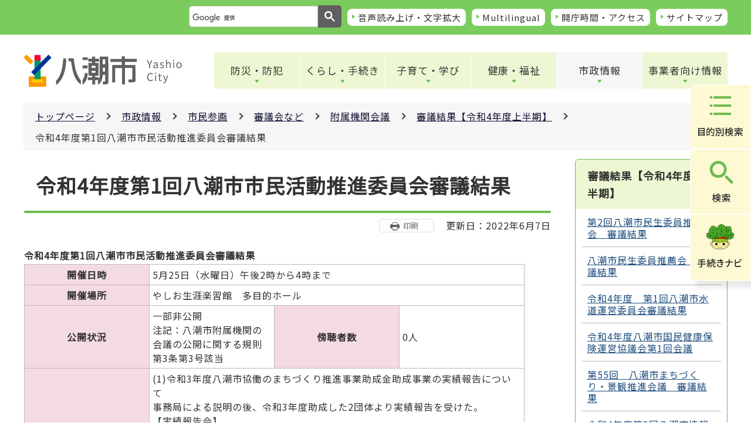

--- FILE ---
content_type: text/html
request_url: https://www.city.yashio.lg.jp/shisei/shiminsankaku/shingikai/fuzokukikan/kekka_r4_1/60007190559583.html
body_size: 22559
content:
<!DOCTYPE HTML>
<html lang="ja" prefix="og: http://ogp.me/ns# article: http://ogp.me/ns/article#">
<head>
<meta charset="UTF-8">
<meta name="Author" content="Yashio city">
<meta name="viewport" content="width=device-width,initial-scale=1.0">



<meta property="og:title" content=" 令和4年度第1回八潮市市民活動推進委員会審議結果">
<meta property="og:type" content="article">
<meta property="og:url" content="https://www.city.yashio.lg.jp/shisei/shiminsankaku/shingikai/fuzokukikan/kekka_r4_1/60007190559583.html">
<meta property="og:image" content="https://www.city.yashio.lg.jp/images/ogp.png">
<meta property="og:description" content="">
<meta http-equiv="X-UA-Compatible" content="IE=edge">

<link rel="shortcut icon" href="/favicon.ico">
<link rel="apple-touch-icon" href="/images/apple-touch-icon.png">


<title> 令和4年度第1回八潮市市民活動推進委員会審議結果/八潮市</title>
<link rel="stylesheet" href="/css/2021_style.wysiwyg.css" media="all">
<link rel="stylesheet" href="/css/2021_style.tableconverter.css" media="all">
<link rel="stylesheet" media="all" href="/css/2021_style_parts.css">
<link rel="stylesheet" href="/css/2021_style_pc.css" media="screen and (min-width: 769px), print">
<link rel="stylesheet" href="/css/2021_style_smph.css" media="screen and (max-width: 768px)">
<script src="/js/jquery.min.js"></script>
<script src="/js/jquery.cookie.min.js"></script>
<script src="/js/jquery.swView.js"></script>
<script src="/js/template.js"></script>
<script src="/js/common.js"></script>



<script src="/js/analyticscode.js"></script>

</head>
<body id="base">

<noscript>
<p class="jsmessage">八潮市ホームページではJavaScriptを使用しています。JavaScriptの使用を有効にしていない場合は、一部の機能が正確に動作しない恐れがあります。<br>お手数ですがJavaScriptの使用を有効にしてください。</p>
</noscript>
<div class="blockjump txtno-display"><a id="PTOP">このページの先頭です</a></div>
<p class="blockskip"><a href="#CONT" class="skip">このページの本文へ移動</a></p>
<div class="baseall">

<div class="setting-nav">
	<div class="base-width">
	  <div class="setting-nav-wp">
		<div class="header-sub-search">
		</div>
		<ul class="setting-nav-menu">
		  <li><a href="https://www4.zoomsight-sv2.jp/YSO/ja/controller/index.html#https://www.city.yashio.lg.jp">音声読み上げ・文字拡大</a></li>
		  <li lang="en"><a href="/multilingual/index.html">Multilingual</a></li>
		  <li><a href="/kurashi/shisetsuguide/shisetsuannai/access.html">開庁時間・アクセス</a></li>
		  <li><a href="/sitemap.html">サイトマップ</a></li>
		</ul>
	  </div>
	</div>
  </div>
  <div class="fixed-nav">
	<ul class="fixed-nav-list">
	  <li class="fixed-nav-menu"><a href="/aboutweb/mokuteki.html"><img src="/images/fixed-nav-menu.png" alt="目的別検索"></a></li>
	  <li class="fixed-nav-search"><a href="javascript:void(0);"><img src="/images/fixed-nav-search.png" alt="検索"></a></li>
	  <li class="fixed-nav-procedure"><a href="/kurashi/support/index.html"><img src="/images/fixed-nav-procedure.png" alt="手続きナビ"></a></li>
	</ul>
	<div class="fixed-contents fixed-nav-search-contents">
	  <p class="fixed-contents-title">何をお探しですか？</p>
	  <div class="search-form">
		<div class="header-sub-search">
		</div>
	  </div>
	  <ul class="fixed-contents-list">
		<li><a href="/aboutweb/kensaku.html">検索の使い方</a></li>
		<li><a href="/aboutweb/joho.html">情報が見つからないとき</a></li>
	  </ul>
	</div>
  </div>
  <header class="header">
	<div class="base-width">
	  <div class="header-wp">
		<div class="header-heading">
		  <a href="/index.html" class="header-heading-link">
			<img src="/images/logo.png" alt="八潮市・YashioCity">
		  </a>
		</div>
		<nav>
		  <ul class="nav__menu-lnline header-nav">
			<li><a href="/bohan_bosai/index.html" class="nav__menu-link header-item">防災・防犯</a>
			  <div class="sub" id="sub01">
				<img src="/images/spacer.gif" alt="" width="1" height="1">
			  </div>
			</li>
			<li>
			  <a href="/kurashi/index.html" class="nav__menu-link header-item">くらし・手続き</a>
			  <div class="sub" id="sub02">
				<img src="/images/spacer.gif" alt="" width="1" height="1">
			  </div>
			</li>
			<li><a href="/kosodate/index.html" class="nav__menu-link header-item">子育て・学び</a>
			  <div class="sub" id="sub03">
				<img src="/images/spacer.gif" alt="" width="1" height="1">
			  </div>
			</li>
			<li><a href="/kenko/index.html" class="nav__menu-link header-item">健康・福祉</a>
			  <div class="sub" id="sub04">
				<img src="/images/spacer.gif" alt="" width="1" height="1">
			  </div>
			</li>
			<li><a href="/shisei/index.html" class="nav__menu-link header-item">市政情報</a>
			  <div class="sub" id="sub05">
				<img src="/images/spacer.gif" alt="" width="1" height="1">
			  </div>
			</li>
			<li><a href="/jigyosha/index.html" class="nav__menu-link header-item">事業者向け情報</a>
			  <div class="sub" id="sub06">
				<img src="/images/spacer.gif" alt="" width="1" height="1">
			  </div>
			</li>
		  </ul>
		  <ul class="header-nav-sp">
			<li class="header-nav-sp-search"><a href="javascript:void(0);"><img src="/images/sp-gnav-search.png" alt="検索"></a></li>
			<li class="header-nav-sp-menu"><a href="javascript:void(0);"><img src="/images/sp-gnav-menu.png" alt="メニュー"></a></li>
		  </ul>
		</nav>
	  </div>
	</div>
  </header>
<!--▽パンくずナビ▽-->
<div id="basewrap" class="clearfix">
<nav aria-label="現在位置">
<div class="pankuzu">
<ol class="clearfix">
<li><a href="/index.html">トップページ</a></li>
<li><a href="../../../../index.html">市政情報</a></li>
<li><a href="../../../index.html">市民参画</a></li>
<li><a href="../../index.html">審議会など</a></li>
<li><a href="../index.html">附属機関会議</a></li>
<li><a href="./index.html">審議結果【令和4年度上半期】</a></li>
<li class="pk-thispage"> 令和4年度第1回八潮市市民活動推進委員会審議結果</li>
</ol>
</div>
</nav>
<!--△パンくずナビ△-->
<hr>
<!-- ▲ヘッダーここまで▲ -->
<div class="blockjump txtno-display"><a id="CONT">本文ここから</a></div>
<div class="wrap clearfix">
<div id="main">



<div class="h1bg"><div><h1> 令和4年度第1回八潮市市民活動推進委員会審議結果</h1></div></div>




<div class="update_wp"><button type="button" class="insatsu_btn_link sp-none" onclick="window.print();">印刷</button><p class="update">更新日：2022年6月7日</p></div>




<div class="t-box2">
<table style="width: 95%;" class="table01">
  <caption>令和4年度第1回八潮市市民活動推進委員会審議結果</caption>
  <tr>
    <th class="center" style="width: 25%" scope="col">開催日時</th>
    <td colspan="3" rowspan="1">5月25日（水曜日）午後2時から4時まで</td>
  </tr>
  <tr>
    <th class="center" style="width: 25%" scope="col">開催場所</th>
    <td colspan="3" rowspan="1">やしお生涯楽習館　多目的ホール</td>
  </tr>
  <tr>
    <th class="center" style="width: 25%" scope="col">公開状況</th>
    <td style="width: 25%"><p>一部非公開<br>注記：八潮市附属機関の会議の公開に関する規則第3条第3号該当</p></td>
    <th class="center" style="width: 25%" scope="col"><p>傍聴者数</p></th>
    <td style="width: 25%">0人</td>
  </tr>
  <tr>
    <th class="center" style="width: 25%" scope="row">審議結果</th>
    <td colspan="3" rowspan="1"><p>(1)令和3年度八潮市協働のまちづくり推進事業助成金助成事業の実績報告について<br>事務局による説明の後、令和3年度助成した2団体より実績報告を受けた。<br>【実績報告会】<br>　（1）八潮の地名から学ぶ会<br>　　事業名：リーフレット“方言漢字マップ”（全国編）製作<br>　（2）快適育児おうえん隊<br>　　事業名：いきいきママの快適育児教室<br>【委員長講評】（要旨）<br>新型コロナウイルス感染症の流行下という厳しい状況でありながら、両団体とも積極的に活動していただき良い成果がうかがえた。また、周知に力を入れたり、参加者のニーズを今後に生かすような工夫がみられ素晴らしかった。<br>協働は、市民活動団体と行政またはは市民活動団体同士が互いに力を出し合うことが本旨である。市がより積極的に市民活動団体に関わっていくことで、協働のまちづくりが発展していくことが望ましい。<br>(2)令和4年度八潮市協働のまちづくり推進事業助成金助成事業の審査について<br>事務局による説明の後、令和4年度申請した2団体より事業の説明を受けた。委員からの意見を聞き取り、助成事業としての適否を審査した。<br>【事業説明会】<br>　（1）特定非営利活動法人つながるネットワーク八潮<br>　　事業名：防災の視点から地域づくりを考える事業<br>　（2）子ども応援団・結<br>　　事業名：簡易的な街並みを用いた体験型安全教室<br>【委員からの意見】非公開<br>【審査結果】両団体ともに助成対象事業として適正であると評価し、市に報告した。</p></td>
  </tr>
</table>

</div>
<p class="filelink"><img src="/images/spacer.gif" alt="ファイルダウンロード　新規ウインドウで開きます。" width="1" height="1" class="img-guidance"><a class="pdf" href="60007190559583.files/R4-1.pdf" target="_blank">会議録（PDF：214KB）</a></p>





<!-- scs_jyogai_start -->
<p class="dladobereader">
PDF形式のファイルを開くには、Adobe Acrobat Reader DC（旧Adobe Reader）が必要です。<br>
お持ちでない方は、Adobe社から無償でダウンロードできます。<br>
<a href="https://get.adobe.com/jp/reader/" target="_blank"><img src="/images/get_adobe_reader.png" alt="Get Adobe Acrobat Reader DC　（新規ウインドウで開きます。）" width="158" height="39">Adobe Acrobat Reader DCのダウンロードへ</a></p>
<!-- scs_jyogai_end -->


<div class="contact">
<h2>お問い合わせ</h2>

<div class="contact_in">
<p class="contact_shortname">市民活力推進部　市民協働推進課　生涯学習推進担当・自治振興担当</p>
<p class="contact_address">所在地：〒340-8588　埼玉県八潮市中央一丁目2番地1</p>
<p class="contact_tel_no">電話：048-996-2016</p>
<p class="contact_fax_no">FAX：048-999-8105</p>
<div class="contact_btn">

<p class="contact_linkbtn"><a href="/faq/index.html">よくある質問</a></p>
<p class="contact_linkbtn"><a href="/shinososhiki/index.html">市の組織一覧</a></p>
</div>
</div>


</div>



<!-- scs_jyogai_start -->
<div class="guidance"><img src="/images/spacer.gif" alt="本文ここまで" width="1" height="1"></div>
<!-- scs_jyogai_end -->
</div><!-- /div main -->
<hr>





<div id="localnavi">
<div class="guidance"><img src="/images/spacer.gif" alt="サブナビゲーションここから" width="1" height="1"></div>
<!-- ▽ローカルナビ▽ -->
<div id="losubnavi" class="lobgbox">
<div class="lonavi_title_btn">
<h2><span>審議結果【令和4年度上半期】</span></h2>
<button class="acd01_bt switch pc-none" type="button"><img src="/images/2021_icon_menu_open.png" alt="詳細情報を開く" width="32" height="32"></button>
</div>
<div class="open_menu_wp">
<ul>
<li><a href="/shisei/shiminsankaku/shingikai/fuzokukikan/kekka_r4_1/r1yasiosuisen2.html">第2回八潮市民生委員推薦会　審議結果</a></li>
<li><a href="/shisei/shiminsankaku/shingikai/fuzokukikan/kekka_r4_1/minnseiinsinngi719.html">八潮市民生委員推薦会　審議結果</a></li>
<li><a href="/kurashi/jogesuido/suido/oshirase/r4suidouunneiiinnkai.html">令和4年度　第1回八潮市水道運営委員会審議結果</a></li>
<li><a href="/shisei/shiminsankaku/shingikai/fuzokukikan/kekka_r4_1/r4-1unkyo.html">令和4年度八潮市国民健康保険運営協議会第1回会議</a></li>
<li><a href="/shisei/machizukuri/jorei/suishinkaigi/800300100a20220603.html">第55回　八潮市まちづくり・景観推進会議　審議結果</a></li>
<li><a href="/shisei/shiminsankaku/shingikai/fuzokukikan/kekka_r4_1/sinngikai3.html">令和4年度第3回八潮市情報公開・個人情報保護制度運営審議会　審議結果</a></li>
<li><a href="/shisei/shiminsankaku/shingikai/fuzokukikan/kekka_r4_1/040927jichikihon.html">令和4年度第2回八潮市自治基本条例検証委員会　審議結果</a></li>
<li><a href="/shisei/shiminsankaku/shingikai/fuzokukikan/kekka_r4_1/5toshimasukekka.html">第5回八潮市都市計画マスタープラン策定委員会　審議結果</a></li>
<li><a href="/shisei/shiminsankaku/shingikai/fuzokukikan/kekka_r4_1/assetsuisinR4-1.html">令和4年度第1回八潮市公共施設マネジメント推進委員会の開催結果</a></li>
<li><a href="/shisei/shiminsankaku/shingikai/fuzokukikan/kekka_r4_1/r4-2bunkazaihogoshin.html">令和4年度第2回文化財保護審議会審議結果</a></li>
<li><a href="/shisei/shiminsankaku/shingikai/fuzokukikan/kekka_r4_1/shiteikanri_kekka.html">令和4年度第2回指定管理者候補者選定委員会審議結果</a></li>
<li><a href="/shisei/machizukuri/jorei/suishinkaigi/20220929.html">第57回　八潮市まちづくり・景観推進会議　審議結果 </a></li>
<li><a href="/shisei/shiminsankaku/shingikai/fuzokukikan/kekka_r4_1/shinngikai2.html">第2回八潮市情報公開・個人情報保護制度運営審議会　審議結果</a></li>
<li><a href="/shisei/machizukuri/jorei/suishinkaigi/800300100a20220909.html">第56回　八潮市まちづくり・景観推進会議（書面会議）審議結果 </a></li>
<li><a href="/kurashi/jogesuido/gesuido/sinngikaikyougikai/gesuishingikai3kekka.html">令和4年度第3回八潮市下水道事業審議会の開催結果</a></li>
<li><a href="/shisei/shiminsankaku/shingikai/fuzokukikan/kekka_r4_1/sportsshingikaiR4-1.html">令和4年度第1回八潮市スポーツ推進審議会の審議結果</a></li>
<li><a href="/shisei/shiminsankaku/shingikai/fuzokukikan/kekka_r4_1/syakyousin3.html">令和4年度第3回八潮市社会教育審議会審議結果</a></li>
<li><a href="/shisei/shiminsankaku/shingikai/fuzokukikan/kekka_r4_1/R4_1sennteiiinnkekka.html">令和4年度第1回指定管理者候補者選定委員会審議結果</a></li>
<li><a href="/shisei/shiminsankaku/shingikai/fuzokukikan/kekka_r4_1/singikekka.html">令和4年度第1回八潮市子ども・子育て支援審議会　審議結果</a></li>
<li><a href="/shisei/shiminsankaku/shingikai/fuzokukikan/kekka_r4_1/20220824kenko.html">令和4年度第1回八潮市健康と福祉のまちづくり推進協議会</a></li>
<li><a href="/kurashi/jogesuido/gesuido/sinngikaikyougikai/gesuishingikai2kekka.html">令和4年度第2回八潮市下水道事業審議会の開催結果</a></li>
<li><a href="/shisei/shiminsankaku/shingikai/fuzokukikan/kekka_r4_1/60010010012154634428.html">令和4年度第2回八潮市市民活動推進委員会審議結果</a></li>
<li><a href="/shisei/shiminsankaku/shingikai/fuzokukikan/kekka_r4_1/r4-2shinsakaikekka.html">令和4年度第2回八潮市情報公開・個人情報保護審査会　審議結果</a></li>
<li><a href="/shisei/shiminsankaku/shingikai/fuzokukikan/kekka_r4_1/123456.html">令和4年度第1回八潮市いじめ対策委員会の審議結果</a></li>
<li><a href="/shisei/shiminsankaku/shingikai/fuzokukikan/kekka_r4_1/tosimasur4729kekka.html">第4回八潮市都市計画マスタープラン策定委員会　審議結果</a></li>
<li><a href="/shisei/shiminsankaku/shingikai/fuzokukikan/kekka_r4_1/r0402kyusyokushingi.html">令和4年第2回八潮市学校給食審議会 </a></li>
<li><a href="/shisei/shiminsankaku/shingikai/fuzokukikan/kekka_r4_1/nishikamish.html">令和4年度西袋上馬場土地区画整理審議会　第1回会議結果</a></li>
<li><a href="/shisei/shiminsankaku/shingikai/fuzokukikan/kekka_r4_1/nanbuhigashi.html">令和4年度八潮南部東一体型特定土地区画整理審議会　第1回会議結果</a></li>
<li><a href="/shisei/shiminsankaku/shingikai/fuzokukikan/kekka_r4_1/tsurunishingikai.html">令和4年度鶴ケ曽根・二丁目土地区画整理審議会　第2回会議結果</a></li>
<li><a href="/shisei/shiminsankaku/shingikai/fuzokukikan/kekka_r4_1/ookoshingikai.html">令和4年度大瀬古新田土地区画整理審議会　第1回会議結果</a></li>
<li><a href="/shisei/shiminsankaku/shingikai/fuzokukikan/kekka_r4_1/R4jichikihonkekka.html">令和4年度第1回八潮市自治基本条例検証委員会　審議結果</a></li>
<li><a href="/shisei/shiminsankaku/shingikai/fuzokukikan/kekka_r4_1/gyouhuku.html">八潮市行政不服審査会 第1回会議</a></li>
<li><a href="/shisei/shiminsankaku/shingikai/fuzokukikan/kekka_r4_1/houkatsuunnkyou.html">令和4年度第1回八潮市地域包括支援センター運営協議会　審議結果</a></li>
<li><a href="/shisei/shiminsankaku/shingikai/fuzokukikan/kekka_r4_1/tokeisinr47kekka.html">令和4年第1回八潮市都市計画審議会　審議結果</a></li>
<li><a href="/shisei/shiminsankaku/shingikai/fuzokukikan/kekka_r4_1/r4_hokencenter_unei.html">令和4年度八潮市立保健センター運営委員会</a></li>
<li><a href="/shisei/shiminsankaku/shingikai/fuzokukikan/kekka_r4_1/r4-1shakyoshinkekka.html">令和4年度第1回八潮市社会教育審議会審議結果</a></li>
<li><a href="/shisei/shiminsankaku/shingikai/fuzokukikan/kekka_r4_1/r4nendoyobousessyuke.html">令和4年度第1回八潮市予防接種健康被害調査委員会</a></li>
<li><a href="/shisei/shiminsankaku/shingikai/fuzokukikan/kekka_r4_1/r4dai1kaisenmonbukai.html">令和4年度第1回八潮市検診等に関する専門部会審議結果</a></li>
<li><span class="current"> 令和4年度第1回八潮市市民活動推進委員会審議結果</span></li>
<li><a href="/shisei/shiminsankaku/shingikai/fuzokukikan/kekka_r4_1/r4jouhoukoukaisinngi.html">令和4年度第1回八潮市情報公開・個人情報保護制度運営審議会の結果</a></li>
<li><a href="/shisei/shiminsankaku/shingikai/fuzokukikan/kekka_r4_1/r4dai1kaibunkazai.html">令和4年度第1回文化財保護審議会審議結果</a></li>
<li><a href="/kurashi/jogesuido/gesuido/sinngikaikyougikai/700200050a2022053001.html">令和4年度第1回八潮市下水道事業審議会の開催結果</a></li>
<li><a href="/shisei/shiminsankaku/shingikai/fuzokukikan/kekka_r4_1/shinsakaikekka.html">令和4年度第1回八潮市情報公開・個人情報保護審査会　審議結果</a></li>
</ul>
</div>
</div>
<!-- △ローカルナビ△ -->
<!-- ▽レコメンド▽ -->
<div class="lorecommend lobgbox">
<div class="lonavi_title_btn">
<h2 class="h2img">このページを見ている人はこんなページも見ています</h2>
<button class="acd01_bt switch pc-none" type="button"><img src="/images/2021_icon_menu_open.png" alt="詳細情報を開く" width="32" height="32"></button>
</div>
<div class="open_menu_wp">
<ul>
<li class="pagelinkin"><a href="/citypromo/manabu/8zemi.html"> 8ゼミ（学習塾との連携）</a></li>
<li class="pagelinkin"><a href="/kenko/kenko_hoken/recipe/yasiokenkouresipiR4.html"> 八潮の健康レシピ（令和4年度）</a></li>
<li class="pagelinkin"><a href="/kosodate/shogaigakushu/R7goudousakuhinten.html"> 令和7年度生涯学習学校開放講座合同作品展</a></li>
</ul>
</div>
</div><!-- △レコメンド△ -->
<!-- ▽サブナビメニュー▽ -->
<div class="losnavimenu lobgbox">
<ul>
    <li class="pagelinkbt"><a href="/aboutweb/joho.html"> 情報が見つからないときは</a></li>
</ul>
</div>
<!-- △サブナビメニュー△ -->
<div class="guidance"><img src="/images/spacer.gif" alt="サブナビゲーションここまで" width="1" height="1"></div>
</div><!-- /div localnavi -->
<hr>
</div><!-- /div wrap -->
</div><!-- /div basewrap -->

<!-- ▼フッターここから▼ -->
<div class="newpara guidance"><img src="/images/spacer.gif" alt="以下フッターです。" width="1" height="1"></div>
<footer class="footer">
    <div class="page-top">
      <a href="#PTOP"><img src="/images/page-top.png" alt="このページのトップに戻る" width="60" height="68">
      </a>
    </div>
    <div class="foot-wp">
      <div class="base-width">
        <div class="foot-cn">
          <div class="foot-main">
            <h2 class="company-name">八潮市役所</h2>
            <p class="company-number">法人番号6000020112348</p>
          </div>
          <div class="foot-flex">
            <address class="address">
              <p class="address-text01">住所　<br class="pc-none">〒340-8588　埼玉県八潮市中央一丁目2番地1</p>
              <p class="address-text02">電話　<br class="pc-none">048-996-2111（代表）</p>
              <p class="address-text03">開庁日時　<br class="pc-none">月曜日から金曜日まで（年末年始・祝日を除く）午前8時30分から午後5時15分まで</p>
            </address>
          </div>
          <nav>
            <ul class="nav__menu-lnline foot-list">
              <li><a href="/aboutweb/privacy_policy.html" class="nav__menu-link foot-item">プライバシーポリシー</a></li>
              <li><a href="/aboutweb/chosakuken.html" class="nav__menu-link foot-item">免責事項・著作権</a></li>
              <li><a href="/aboutweb/link.html" class="nav__menu-link foot-item">リンク集</a></li>
              <li><a href="/aboutweb/tsukaikata.html" class="nav__menu-link foot-item">このサイトの使い方</a></li>
              <li><a href="/aboutweb/site_policy.html" class="nav__menu-link foot-item">サイトポリシー</a></li>
              <li><a href="/aboutweb/otoiawase.html" class="nav__menu-link foot-item">お問い合わせ</a></li>
            </ul>
          </nav>
        </div>
      </div>
    </div>
    <div class="copyright">
      <p lang="en"><small>Copyright (C) YASHIO CITY. All Rights Reserved.</small></p>
    </div>
  </footer>
  <div class="switchBtn">
    <button id="swPc">PC版表示</button>
    <button id="swSp" class="btnAcv">スマートフォン版表示</button>
  </div><!--/.switchBtn-->
<!-- ▲フッターここまで▲ -->
</div><!-- /div baseall -->

</body>
</html>

--- FILE ---
content_type: text/html
request_url: https://www.city.yashio.lg.jp/files/top_menu04.html
body_size: 1430
content:
<div class="sub-bg">
  <div class="sub-title">
    <h2><a href="/kenko/index.html" class="">健康・福祉</a></h2>
    <p class="close-menu-btn sp-none"><a href="javascript:void(0)" class="return_button">メニューを閉じる</a></p>
    <p class="sp-close-tab pc-none"><a href="javascript:void(0)"><img src="/images/sp-open.png" alt="開く"></a></p>
  </div>
  <ul class="sub-menu">
      <li><a href="/kenko/syakaifukusi/index.html">社会福祉</a></li>
      <li><a href="/kenko/rinjifukusikyufukin/index.html">臨時福祉給付金</a></li>
      <li><a href="/kenko/kenko_hoken/index.html">健康・保健</a></li>
      <li><a href="/kenko/shogaishafukushi/index.html">障がい者福祉</a></li>
      <li><a href="/kenko/koreishafukushi/index.html">高齢者福祉</a></li>
      <li><a href="/kenko/kaigohoken/index.html">介護保険</a></li>
      <li><a href="/kenko/kodomo_hoken/index.html">こどもの保健・福祉</a></li>
      <li><a href="/kenko/faq/index.html">よくある質問</a></li>
  </ul>
</div>
<script>
  var url = location.href;
  if(url.match(/^(https?:\/\/www(\d{1})?\.zoomsight-sv(\d{1})?\.jp\/YSO\/(\w{2})?(\/)?)/) != null){
    var result = url.match(/^(https?:\/\/www(\d{1})?\.zoomsight-sv(\d{1})?\.jp\/YSO\/(\w{2})?(\/)?)/);
    $('#sub04').find('a').each(function(){
      var link = $(this).attr("href");
      if(link.match(/^https?:\/\//) == null){
        $(this).attr("href", result[0] + "https%3a//www.city.yashio.lg.jp" + link);
      }
    });
  }
</script>

--- FILE ---
content_type: text/html
request_url: https://www.city.yashio.lg.jp/files/top_menu02.html
body_size: 2210
content:
<div class="sub-bg">
  <div class="sub-title">
    <h2><a href="/kurashi/index.html" class="">くらし・手続き</a></h2>
    <p class="close-menu-btn sp-none"><a href="javascript:void(0)" class="return_button">メニューを閉じる</a></p>
    <p class="sp-close-tab pc-none"><a href="javascript:void(0)"><img src="/images/sp-open.png" alt="開く"></a></p>
  </div>
  <ul class="sub-menu">
    <li><a href="/kurashi/todokede_shomei/index.html">届出・証明</a></li>
    <li><a href="/kurashi/moshimo/index.html">いざというときに</a></li>
    <li><a href="/kurashi/zeikin/index.html">税金</a></li>
    <li><a href="/kurashi/kokuminkenkohoken/index.html">国民健康保険</a></li>
    <li><a href="/kurashi/koukikoureisyairyo/index.html">後期高齢者医療</a></li>
    <li><a href="/kurashi/nenkin/index.html">国民年金</a></li>
    <li><a href="/kurashi/gomi_kankyo/index.html">ごみ・環境</a></li>
    <li><a href="/kurashi/shohiseikatsu/index.html">消費生活</a></li>
    <li><a href="/kurashi/gaikokujinseikatsu/index.html">外国人のための生活情報</a></li>
    <li><a href="/kurashi/sumai_community/index.html">住まい・コミュニティ</a></li>
    <li><a href="/kurashi/kotsu/index.html">交通</a></li>
    <li><a href="/kurashi/jogesuido/index.html">上下水道</a></li>
    <li><a href="/kurashi/kanko_sangyo/index.html">観光・産業</a></li>
    <li><a href="/kurashi/sports_rec/index.html">スポーツ・レクリエーション</a></li>
    <li><a href="/kurashi/nogyo/index.html">農業</a></li>
    <li><a href="/kurashi/sodan/index.html">市民相談</a></li>
    <li><a href="/kurashi/shisetsuguide/index.html">施設ガイド</a></li>
    <li><a href="/kurashi/support/index.html">手続きナビ</a></li>
    
    
</ul>
</div>
<script>
  var url = location.href;
  if(url.match(/^(https?:\/\/www(\d{1})?\.zoomsight-sv(\d{1})?\.jp\/YSO\/(\w{2})?(\/)?)/) != null){
    var result = url.match(/^(https?:\/\/www(\d{1})?\.zoomsight-sv(\d{1})?\.jp\/YSO\/(\w{2})?(\/)?)/);
    $('#sub02').find('a').each(function(){
      var link = $(this).attr("href");
      if(link.match(/^https?:\/\//) == null){
        $(this).attr("href", result[0] + "https%3a//www.city.yashio.lg.jp" + link);
      }
    });
  }
</script>

--- FILE ---
content_type: text/css
request_url: https://www.city.yashio.lg.jp/css/2021_style.tableconverter.css
body_size: 2609
content:
@charset "utf-8";

/*
 --------------------------------------------------------------------
 4Uweb／CMS 表取り込み・表編集用スタイルシート。

 更新日：2010-08-02
 --------------------------------------------------------------------
 【編集履歴】
 ・2009-05-25 新規作成
 ・2010-08-02 背景色用のスタイルを追加。

 -------------------------------------------------------------------- */


/**
 * 中央詰め
 */

table th,table td {
    vertical-align: middle;
}

/**
 * 上詰め
 */

table th.top,table td.top {
    vertical-align: top !important;
}

/**
 * 下詰め
 */

table th.bottom,table td.bottom {
    vertical-align: bottom !important;
}

/**
 * 左詰め
 */

table th.left,table td.left {
    text-align: left !important;
}

/**
 * 右詰め
 */

table th.right,table td.right {
    text-align: right !important;
}

/**
 * 中央揃え
 */

table th.center,table td.center {
    text-align: center !important;
}

/**
 * WYSIWYG用の背景色-赤
 */

table th.tbl-bgcolor-red,table td.tbl-bgcolor-red {
    background-color: #FFCCFF !important;
}

/**
 * WYSIWYG用の背景色-黄
 */

table th.tbl-bgcolor-yellow,table td.tbl-bgcolor-yellow {
    background-color: #FFFFCC !important;
}

/**
 * WYSIWYG用の背景色-緑
 */

table th.tbl-bgcolor-green,table td.tbl-bgcolor-green {
    background-color: #CCFFCC !important;
}

/**
 * WYSIWYG用の背景色-青
 */

table th.tbl-bgcolor-blue,table td.tbl-bgcolor-blue {
    background-color: #CCFFFF !important;
}

/**
 * WYSIWYG用の背景色-灰
 */

table th.tbl-bgcolor-gray,table td.tbl-bgcolor-gray {
    background-color: #CCCCCC !important;
}

/* ------------------------------テーブルのスタイル設定----------------------------- */


/* テーブルタグに設定されているクラス */


/* table_data wisiwyg */

table {
    padding: 0;
    border-collapse: collapse;
    -webkit-box-sizing: border-box;
    box-sizing: border-box;
    background-color: #FFF;
}
table caption {
    padding: 15px 0px 5px 0;
    font-weight: bold;
    text-align: left;
    line-height: 1.3;
}
table caption:empty {
    padding: 0;
}
table td {
    padding: 5px;
    border: 1px #BBBBBB solid;
    background-color: #ffffff;
}
table p {
    margin: 0;
    padding: 0;
}
table th {
    padding: 5px;
    border: 1px solid #BBBBBB;
    background-color: #F4DAE4;
}

/* [chrome]table内にルビを付けるとセルがずれる */

@media screen and (-webkit-min-device-pixel-ratio:0) {
    table rb {
        line-height: 6;
    }
}


--- FILE ---
content_type: application/javascript
request_url: https://www.city.yashio.lg.jp/js/common.js
body_size: 21170
content:
var flag1 = 0;
var flag2 = 0;
$(function () {
  //megaMenu();
  //gnaviCurrent();
  pageTopScroll();
  //tab_open();
  //sp_menu_open();
  fixedNav();
  spNav();
  // top slider
  // topSlider();
  contentsBtn();
  Morebtn();
  // map();
});

function spNav() {
  $('.header-nav-sp li.header-nav-sp-menu a').on("click", function (e) {
    e.preventDefault();
    if ($(this).hasClass('sp-nav-open')) {
      $(this).children('img').attr('src', '/images/sp-gnav-menu.png');
      $(this).children('img').attr("alt", "開く");
      $(this).removeClass('sp-nav-open');

    } else {
      $(this).children('img').attr('src', '/images/sp-nav-close.png');
      $(this).children('img').attr("alt", "閉じる");
      $(this).addClass('sp-nav-open');
      $('.header-nav-sp li.header-nav-sp-search a').children('img').attr('src', '/images/sp-gnav-search.png');
      $('.header-nav-sp li.header-nav-sp-search a').children('img').attr("alt", "開く");
      $('.header-nav-sp li.header-nav-sp-search a').removeClass('sp-nav-open');
      $('.smph-search-read').hide();
    }
    $('.smph-header-nav-wp').toggle();
  });
  $('.header-nav-sp li.header-nav-sp-search a').on("click", function (e) {
    e.preventDefault();
    if ($(this).hasClass('sp-nav-open')) {
      $(this).children('img').attr('src', '/images/sp-gnav-search.png');
      $(this).children('img').attr("alt", "開く");
      $(this).removeClass('sp-nav-open');
    } else {
      $(this).children('img').attr('src', '/images/sp-nav-close.png');
      $(this).children('img').attr("alt", "閉じる");
      $(this).addClass('sp-nav-open');
      $('.header-nav-sp li.header-nav-sp-menu a').children('img').attr('src', '/images/sp-gnav-menu.png');
      $('.header-nav-sp li.header-nav-sp-menu a').children('img').attr("alt", "開く");
      $('.header-nav-sp li.header-nav-sp-menu a').removeClass('sp-nav-open');
      $('.smph-header-nav-wp').hide();

    }
    $('.smph-search-read').toggle();
  });

}

function spHeadMenu() {
  //	//スマホヘッダグローバルメニュー開閉
  var spHeadMenu = $('#gnavi_menu');
  var spMokutekiMenu = $('#mokuteki_menu');
  spMokutekiMenu.hide();
  spHeadMenu.hide();
  $("#toggle01").click(function () {
    $("#toggle02").removeClass("menu-open");
    spMokutekiMenu.hide();
  $(".menu_btn02 > img").attr('src','/images/2020_smph_search_menu.png');
  $(".menu_btn02 > img").attr("alt","目的別メニューを開く");
      if ($(this).hasClass("menu-open")) {
          $("#toggle01").removeClass("menu-open");
    $(".menu_btn01 > img").attr('src','/images/2020_smph_gmenu.png');
    $(".menu_btn01 > img").attr("alt","メニューを開く");
          spHeadMenu.slideUp('fast');
          return "";
      } else {
          $("#toggle01").addClass("menu-open");
    $(".menu_btn01 > img").attr('src','/images/2020_smph_menuTojiru.png');
    $(".menu_btn01 > img").attr("alt","メニューを閉じる");
          spHeadMenu.slideDown('fast');
      }
      return "close";
  });
  $("#toggle02").click(function () {
    $("#toggle01").removeClass("menu-open");
    spHeadMenu.hide();
  $(".menu_btn01 > img").attr('src','/images/2020_smph_gmenu.png');
  $(".menu_btn01 > img").attr("alt","メニューを開く");
      if ($(this).hasClass("menu-open")) {
          $("#toggle02").removeClass("menu-open");
    $(".menu_btn02 > img").attr('src','/images/2020_smph_search_menu.png');
    $(".menu_btn02 > img").attr("alt","目的別メニューを開く");
          spMokutekiMenu.slideUp('fast');
          return "";
      } else {
          $("#toggle02").addClass("menu-open");
    $(".menu_btn02 > img").attr('src','/images/2020_smph_menuTojiru.png');
    $(".menu_btn02 > img").attr("alt","目的別メニューを閉じる");
          spMokutekiMenu.slideDown('fast');
      }
      return "close";
  });
}


function fixedNav() {
  $('.fixed-nav-list li.fixed-nav-search a').on("click", function (e) {
    e.preventDefault();

    function menuChange() {
      $('.fixed-nav-list li.fixed-nav-menu a').children('img').attr('src', '/images/fixed-nav-menu.png');
      $('.fixed-nav-list li.fixed-nav-menu a').children('img').attr("alt", "目的別検索");
    }

    function searchChange() {
      $('.fixed-nav-list li.fixed-nav-search a').children('img').attr('src', '/images/fixed-nav-search.png');
      $('.fixed-nav-list li.fixed-nav-search a').children('img').attr("alt", "検索");
    }

    function procedureChange() {
      $('.fixed-nav-list li.fixed-nav-procedure a').children('img').attr('src', '/images/fixed-nav-procedure.png');
      $('.fixed-nav-list li.fixed-nav-procedure a').children('img').attr("alt", "手続きナビ");
    }
    menuChange();
    searchChange();
    procedureChange();
    $('.fixed-contents').removeClass('active');
    // すでに閉じるボタンが出ているところをクリックした場合。
    if ($(this).hasClass("open")) {
      $(this).removeClass("open");
      // ほかの場所をクリックした場合、他を閉じてクリック場所を開く
    } else if ($('.fixed-nav-list li a').hasClass("open")) {
      $('.fixed-nav-list li a').removeClass("open");
      $(this).addClass("open");
      $(this).children('img').attr('src', '/images/fixed-nav-close.png');
      $(this).children('img').attr("alt", "メニューを閉じる");
      var fixedName = $(this).parents('li').attr("class");
      var contents = fixedName + '-contents';
      $('.' + contents).addClass('active');
      //どこも開いてない場合
    } else {
      $(this).addClass("open");
      $(this).children('img').attr('src', '/images/fixed-nav-close.png');
      $(this).children('img').attr("alt", "メニューを閉じる");
      var fixedName = $(this).parents('li').attr("class");
      var contents = fixedName + '-contents';
      $('.' + contents).addClass('active');
    }
  });
}

function smph_accordion() {
  var kensakuMenu = $('.header-sub-search');
  $("#toggle_02").click(function (e) {
    e.preventDefault();
    // $("#toggle_01").removeClass("menu-open");
    // spHeadMenu.hide();
    if ($(this).hasClass("menu-open")) {
      $("#toggle_02").removeClass("menu-open");
      $("#toggle_02 img").attr('src', '/images/menu-btn-sp01_on.png');
      $("#toggle_02 img").attr("alt", "検索メニューを開く");
      kensakuMenu.slideUp('fast');
      return "";
    } else {
      $("#toggle_02").addClass("menu-open");
      $("#toggle_02 img").attr('src', '/images/menu-btn-sp01_off.png');
      $("#toggle_02 img").attr("alt", "検索メニューを閉じる");
      kensakuMenu.slideDown('fast');
    }
    return "close";
  });
}

function map() {
  $('img[usemap]').rwdImageMaps();
}

function calenderDomChange() {
  $('.calendar_day').each(function () {
    var datetext = $(this).text();
    var atag = $(this).find("a");
    $(this).empty();
    $(this).append(atag);
    $(this).find("a").append(datetext);
  });
}

function LanguageMenu() {
  var LanguageMenu = $(".multilingualMenu");
  $("#multilingual").click(function () {
    LanguageMenu.toggle();
    return "close";
  });
}

function LanguageBtnClose() {
  $('#multilingualCloseBtn > a').click(function () {
    LanguageMenu.hide();
  });
}

function topSlider() {
  $('.top-slider').show();
  $('.top-slider').slick({
    dots: true,
    fade: true,
    autoplay: true,
    slidesToShow: 1,
    slidesToScroll: 1,
    infinite: true,
    arrows: false,
    responsive: [{
      breakpoint: 768,
      settings: {
        slidesToShow: 1,
        slidesToScroll: 1,
      }
    }]
  });
  $('.topic-slider').slick({
    dots: false,
    autoplay: true,
    infinite: true,
    slidesToShow: 2,
    slidesToScroll: 1,
    arrows: true,
    prevArrow: '<img src="/images/slider-icon01.png" class="slide-arrow prev-arrow" alt="前へ">',
    nextArrow: '<img src="/images/slider-icon02.png" class="slide-arrow next-arrow" alt="次へ">',
    responsive: [{
      breakpoint: 768,
      settings: {
        slidesToShow: 1,
        slidesToScroll: 1
      }
    }]
  });
  $('.ease-of-living-slider').slick({
    dots: false,
    prevArrow: '<img src="/images/slider-icon04.png" class="slide-arrow prev-arrow ease-of-living-prev" alt="前へ">',
    nextArrow: '<img src="/images/slider-icon03.png" class="slide-arrow next-arrow ease-of-living-next" alt="次へ">',
    infinite: true,
    slidesToShow: 1,
    slidesToScroll: 1,
    centerMode: true,
    variableWidth: true,
    responsive: [{
      breakpoint: 768,
      settings: {
        slidesToShow: 1,
        slidesToScroll: 1,
        centerMode: false,
        variableWidth: false
      }
    }]
  });
  $('#slick-auto-btn').on('click', function (e) {
    e.preventDefault();
    if ($(this).hasClass('pause')) {
      $('#top-slider').slick('slickPlay');
      $("#slick-auto-btn > img").attr("src", "/images/slider-pause.png");
      $(this).removeClass('pause');
    } else {
      $('#top-slider').slick('slickPause');
      $("#slick-auto-btn > img").attr("src", "/images/slider-play.png");
      $(this).addClass('pause');
    }
  });
  $('#slick-auto-btn-2').on('click', function (e) {
    e.preventDefault();
    if ($(this).hasClass('pause')) {
      $('#topic-slider').slick('slickPlay');
      $("#slick-auto-btn-2 > img").attr("src", "/images/slider-pause.png");
      $(this).removeClass('pause');
    } else {
      $('#topic-slider').slick('slickPause');
      $("#slick-auto-btn-2 > img").attr("src", "/images/slider-play.png");
      $(this).addClass('pause');
    }
  });

  function checkBreakPoint() {
    w = $(window).width();
    if (w <= 767) {
      $('.related-sites-list').not('.slick-initialized').slick({
        slidesToShow: 1,
        slidesToScroll: 1,
        arrows: true,
        prevArrow: '<img src="/images/slider-icon04.png" class="slide-arrow prev-arrow related-sites-prev" alt ="前へ">',
        nextArrow: '<img src="/images/slider-icon03.png" class="slide-arrow next-arrow related-sites-next" alt ="次へ">',
        dots: false
      });
    } else {
      // PC向け
      $('.related-sites-list.slick-initialized').slick('unslick');
    }
  }
  $(window).resize(function () {
    checkBreakPoint();
  });
  checkBreakPoint();
}
//  // 新着情報：「さらに表示」ボタン
function Morebtn() {
  $('ul.new-list-wp').each(function () {
    var liLimit = 5;
    var liLength = $(this).find('li').length;
    if (liLength > liLimit) {
      $(this).find('li:nth-child(n+' + (liLimit + 1) + ')').css({
        'display': 'none'
      });
      $(this).after('<div class="news-more-btn"><a href="javascript:void(0);"><span>さらに表示</span></a></div>');
      $('.news-more-btn a').on('click', function () {
        $(this).closest('.new-list_content_wp').find('ul li').show();
        $(this).closest('.news-more-btn').remove();
      });
    }
  });
}
//  // メガドロップメニュー
// function megaMenu() {
//   $('.menu-item-has-children a').hover(function () {
//     $(this).siblings('.sub').addClass('gnav-block');
//   }, function () {
//     $(this).siblings('.sub').removeClass('gnav-block');
//   });
//   $('.menu-item-has-children a').focus(function () {
//     $(this).siblings('.sub').addClass('gnav-block');
//     var changeImg = $(this).parents('.menu-item-has-children').find('img')
//     var changeL = changeImg.attr('src').replace('_off', '_on');
//     changeImg.attr('src', changeL);
//   });
//   $('.sub-content-item:last-of-type a').blur(function () {
//     var changeImg = $(this).parents('.menu-item-has-children').find('img')
//     var changeL = changeImg.attr('src').replace('_on', '_off');
//     changeImg.attr('src', changeL);
//     $('.sub').removeClass('gnav-block');
//   });
//   // For children
//   // $('.sub a').focus( function () {
//   // $(this).parents('.sub').addClass('gnav-block');
//   // $(this).parents('.menu-item-has-children').addClass('active');
//   // }, function() {
//   // $(this).parents('.sub').removeClass('gnav-block');
//   // $(this).parents('.menu-item-has-children').removeClass('active');
//   // });
//   // $(".sub").hover(
//   //   function () {
//   //     $(this).addClass('gnav-block');
//   //     var changeImg = $(this).parents('.menu-item-has-children').find('img');
//   //     var changeL = changeImg.attr('src').replace('_off', '_on');
//   //     changeImg.attr('src', changeL);
//   //   },
//   //   function () {
//   //     $(this).removeClass('gnav-block');
//   //     var changeImg = $(this).parents('.menu-item-has-children').find('img');
//   //     var changeL = changeImg.attr('src').replace('_on', '_off');
//   //     changeImg.attr('src', changeL);
//   //     gnaviCurrent();
//   //   }
//   // );
//   $('.menu-item-has-children > a img').hover(
//     function () {
//       $(this).attr('src', $(this).attr('src').replace('_off', '_on'));
//     },
//     function () {
//       $(this).attr('src', $(this).attr('src').replace('_on', '_off'));
//       gnaviCurrent();
//     });
//   // File Loading
// 	$.ajaxSetup({
//         beforeSend: function(xhr){
//             xhr.overrideMimeType("text/html;charset=Shift_JIS");
//         }
//     });
//   $("#gnavi01").load("/files/top_gnav_menu01.html", function (){
//   	$('.sub-menu a').focus( function () {
//   		$(this).parents('.sub').addClass('focused');
//   		$(this).parents('.menu-item-has-children').addClass('active');
//   	})
//   	.blur(function(){
//   		$(this).parents('.sub').removeClass('focused');
//   		$(this).parents('.menu-item-has-children').removeClass('active');
//   	});
//   });
//   $("#gnavi02").load("/files/top_gnav_menu02.html", function (){
//   	$('.sub-menu a').focus( function () {
//   		$(this).parents('.sub').addClass('focused');
//   		$(this).parents('.menu-item-has-children').addClass('active');
//   	})
//   	.blur(function(){
//   		$(this).parents('.sub').removeClass('focused');
//   		$(this).parents('.menu-item-has-children').removeClass('active');
//   	});
//   });
//   $("#gnavi03").load("/files/top_gnav_menu03.html", function (){
//   	$('.sub-menu a').focus( function () {
//   		$(this).parents('.sub').addClass('focused');
//   		$(this).parents('.menu-item-has-children').addClass('active');
//   	})
//   	.blur(function(){
//   		$(this).parents('.sub').removeClass('focused');
//   		$(this).parents('.menu-item-has-children').removeClass('active');
//   	});
//   });
//   $("#gnavi04").load("/files/top_gnav_menu04.html", function (){
//   	$('.sub-menu a').focus( function () {
//   		$(this).parents('.sub').addClass('focused');
//   		$(this).parents('.menu-item-has-children').addClass('active');
//   	})
//   	.blur(function(){
//   		$(this).parents('.sub').removeClass('focused');
//   		$(this).parents('.menu-item-has-children').removeClass('active');
//   	});
//   });
//   $("#gnavi05").load("/files/top_gnav_menu05.html", function (){
//   	$('.sub-menu a').focus( function () {
//   		$(this).parents('.sub').addClass('focused');
//   		$(this).parents('.menu-item-has-children').addClass('active');
//   	})
//   	.blur(function(){
//   		$(this).parents('.sub').removeClass('focused');
//   		$(this).parents('.menu-item-has-children').removeClass('active');
//   	});
//   });
//   $("#gnavi06").load("/files/top_gnav_menu06.html", function (){
//   	$('.sub-menu a').focus( function () {
//   		$(this).parents('.sub').addClass('focused');
//   		$(this).parents('.menu-item-has-children').addClass('active');
//   	})
//   	.blur(function(){
//   		$(this).parents('.sub').removeClass('focused');
//   		$(this).parents('.menu-item-has-children').removeClass('active');
//   	});
//   });
// }
//  // gnaviのカレントクラスつける
// function gnaviCurrent() {
//   path = location.pathname;
//   if (path.match(/^\/kurashi/)) {
//     $("ul#gnavi li.navi1 a img").attr("src", "/images/r_c_gnb01_on.png");
//     flag1 = "/images/r_c_gnb01_on.png";
//   }
//   if (path.match(/^\/kosodate_kyoiku/)) {
//     $("ul#gnavi li.navi2 a img").attr("src", "/images/r_c_gnb02_on.png");
//     flag1 = "/images/r_c_gnb02_on.png";
//   }
//   if (path.match(/^\/gakushu/)) {
//     $("ul#gnavi li.navi3 a img").attr("src", "/images/r_c_gnb03_on.png");
//     flag1 = "/images/r_c_gnb03_on.png";
//   }
//   if (path.match(/^\/kenkohukusi/)) {
//     $("ul#gnavi li.navi4 a img").attr("src", "/images/r_c_gnb04_on.png");
//     flag1 = "/images/r_c_gnb04_on.png";
//   }
//   if (path.match(/^\/bunka_kanko/)) {
//     $("ul#gnavi li.navi5 a img").attr("src", "/images/r_c_gnb05_on.png");
//     flag1 = "/images/r_c_gnb05_on.png";
//   }
//   if (path.match(/^\/bosai/)) {
//     $("ul#gnavi li.navi6 a img").attr("src", "/images/r_c_gnb06_on.png");
//     flag1 = "/images/r_c_gnb06_on.png";
//   }
//   if (path.match(/^\/kenchiku/)) {
//     $("ul#gnavi li.navi7 a img").attr("src", "/images/r_c_gnb07_on.png");
//     flag1 = "/images/r_c_gnb07_on.png";
//   }
//   if (path.match(/^\/kusei/)) {
//     $("ul#gnavi li.navi8 a img").attr("src", "/images/r_c_gnb08_on.png");
//     flag1 = "/images/r_c_gnb08_on.png";
//   }
// }
//  // ページ上部へのスクロール
function pageTopScroll() {
  var pageTop = $('.page-top');
  pageTop.hide();
  $(window).scroll(function () {
    if ($(this).scrollTop() > 300) {
      pageTop.fadeIn();
    } else {
      pageTop.fadeOut();
    }
    scrollHeight = $(document).height();
    scrollPosition = $(window).height() + $(window).scrollTop();
    footHeight = $("footer").innerHeight();
    if (scrollHeight - scrollPosition <= footHeight) {
      $(".page-top").css({
        "position": "absolute",
        "top": "0",
        "bottom": "auto",
      });
    } else {
      $(".page-top").css({
        "position": "fixed",
        "top": "auto",
        "bottom": "10px",
      });
    }
  });
  $('a[href^="#"]' + 'a:not(.non-scroll)').click(function () {
    var speed = 400;
    var href = $(this).attr("href");
    var target = $(href == "#" || href == "" ? 'html' : href);
    var position = target.offset().top;
    var scrollTargetId = target.attr("id");
    $('body,html').animate({
      scrollTop: position
    }, speed, 'swing');
    setTimeout(function () {
      location.hash = scrollTargetId;
      return false;
    }, 500);
    return false;
  });
}
//  // 防災情報メニュー開閉
function BosaiMenu() {
  var BosaiMenu = $("#bosai_inner");
  // BosaiMenu.hide(); 確認用にコメントアウト
  $("#bosai_toggle").click(function () {
    if ($(this).hasClass("b-menu-open")) {
      $("#bosai_toggle").removeClass("b-menu-open");
      BosaiMenu.slideUp('');
      $(this).children('img').attr({
        alt: '防災情報を開く',
        src: '/images/r_head_bosai_btn.png'
      });
      return "";
    } else {
      $("#bosai_toggle").addClass("b-menu-open");
      BosaiMenu.slideDown('');
      $(this).children('img').attr({
        alt: '防災情報を閉じる',
        src: '/images/r_head_bosai_btn_tojiru.png'
      });
    }
    return "close";
  });
}
//  // 防災情報メニュー内：閉じるボタン
function BosaiBtnClose() {
  $('#bosai_btn_tojiru').click(function () {
    $(this).parents('#bosai_inner').slideUp();
    $("#bosai_toggle").removeClass("b-menu-open");
    $("#bosai_toggle > img").attr('src', '/images/r_head_bosai_btn.png');
    $("#bosai_toggle > img").attr("alt", "防災情報を開く");
  });
}
//初期表示しか対応してません。
function tab_open() {
  if (window.matchMedia("(max-width: 768px)").matches) {
    $('.other-section-item').on("click", function () {
      $(this).children('.other-section-links').slideToggle();
    });
  }
}

function sp_menu_open() {
  $('.sp-close-tab a').on("click", function () {
    e.preventDefault();
    $(this).closet('.sub-menu').slideToggle();
  });
}
//	//スマホ ローカルナビ開閉
function contentsBtn() {
  $('<img />').attr('src', '/images/2021_icon_menu_close.png');
  $(".open_menu_wp").addClass('close').hide();
  $('.acd01_bt').click(function () {
    $(this).toggleClass(function () {
      if ($(this).is('.close')) {
        $(this).find("img").attr({
          src: $(this).find("img").attr('src').replace('_close', '_open'),
          alt: '詳細情報を開く'
        });
        $(this).removeClass("close");
        $(this).parent().next('.open_menu_wp').slideUp("fast");
        return "";
      } else {
        $(this).find("img").attr({
          src: $(this).find("img").attr('src').replace('_open', '_close'),
          alt: '詳細情報を閉じる'
        });
        $(this).parent().next('.open_menu_wp').slideDown("fast");
      }
      return "close";
    });
  })
}


--- FILE ---
content_type: application/javascript
request_url: https://www.city.yashio.lg.jp/js/analyticscode.js
body_size: 475
content:
document.write('<script async="async" src="https://www.googletagmanager.com/gtag/js?id=UA-26418314-2"></script>');
$(function(){
	window.dataLayer = window.dataLayer || [];
	function gtag(){
		dataLayer.push(arguments);
	}
gtag('js', new Date());
gtag('config', 'UA-26418314-2');
});

document.write('<script async="async" src="https://www.googletagmanager.com/gtag/js?id=G-1YCTMP7ZKX"></script>');
$(function(){
	window.dataLayer = window.dataLayer || [];
  function gtag(){dataLayer.push(arguments);}
  gtag('js', new Date());

  gtag('config', 'G-1YCTMP7ZKX');
});